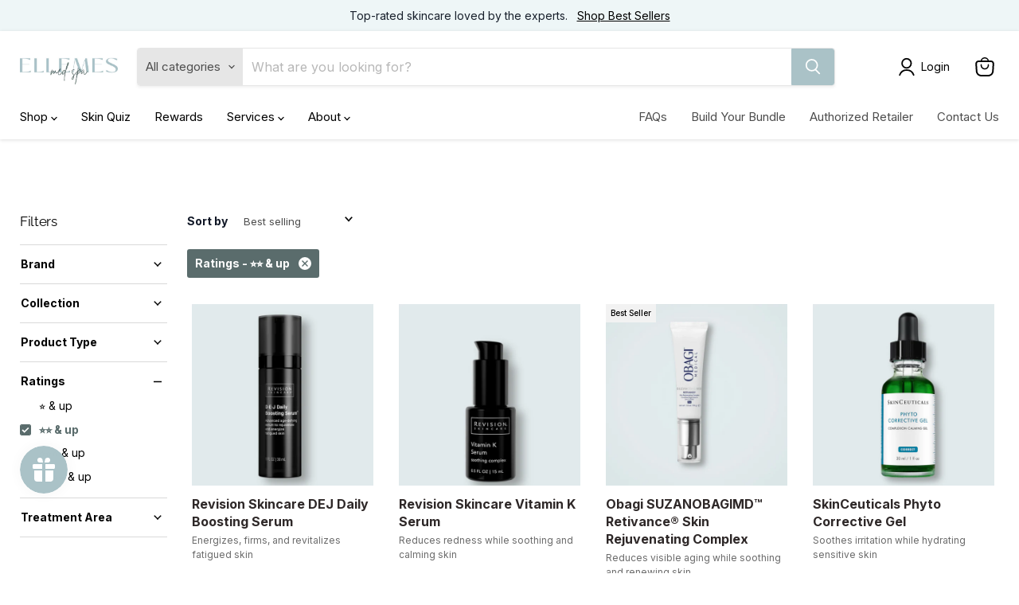

--- FILE ---
content_type: application/x-javascript
request_url: https://app.sealsubscriptions.com/shopify/public/status/shop/ellemes-medical-spa.myshopify.com.js?1769206694
body_size: -266
content:
var sealsubscriptions_settings_updated='1741703982c';